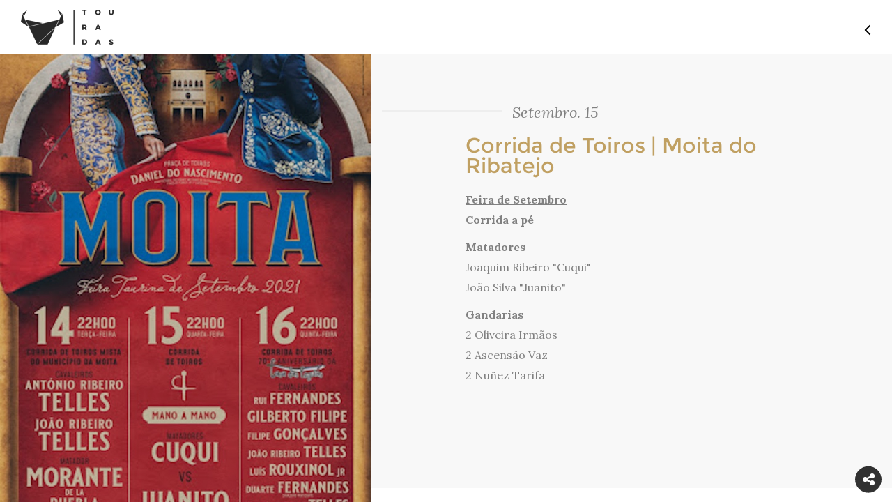

--- FILE ---
content_type: text/html; charset=UTF-8
request_url: https://www.touradas.pt/evento/corrida-de-toiros-moita-do-ribatejo-2021-09-15
body_size: 4325
content:
<!DOCTYPE html>
<html lang="pt">
<head>
	<meta charset="utf-8">
	<title>Touradas</title>
		<meta itemscope itemtype="http://schema.org/Article" />
	<meta property="og:url" content="http://www.touradas.pt/evento/corrida-de-toiros-moita-do-ribatejo-2021-09-15" />
	<meta property="og:title" content="Corrida de Toiros | Moita do Ribatejo"/>
	<meta property="og:image" content="http://www.touradas.pt/docs/images/crop/20210822181825470733.jpg"/>
	<!--  falta a descrição -->
	<!--<meta property="og:description" content=""/>
	meta name="description" content=""/> -->
	<meta name="title" content="Corrida de Toiros | Moita do Ribatejo"/>
	<link rel="image_src" href="http://www.touradas.pt/docs/images/crop/20210822181825470733.jpg"/>
	<!-- <meta name="viewport" content="width=device-width, height=device-height, initial-scale=1.0, user-scalable=0, minimum-scale=1.0, maximum-scale=1.0"> -->
	<meta name="viewport" content="width=device-width, initial-scale=1, maximum-scale=1, user-scalable=no">
	<link rel="stylesheet" href="/css/vendor/bootstrap.min.css">
	<link rel="stylesheet" href="/css/vendor/jasny-bootstrap.min.css">
	<link rel="stylesheet" href="/css/font-awesome.min.css">
	<link rel="stylesheet" href="/css/vendor/jquery-ui.min.css">
	<link rel="stylesheet" href="/css/vendor/normalize.css">
	<link rel="stylesheet" href="/css/main.css">
	<link href="https://fonts.googleapis.com/css?family=Lora:400,400i,700,700i" rel="stylesheet">
	<link rel="shortcut icon" href="/favicon.ico">
	<link href='https://fonts.googleapis.com/css?family=Montserrat:400,700' rel='stylesheet' type='text/css'>
	<link href='https://fonts.googleapis.com/css?family=Droid+Serif:400,400italic,700,700italic' rel='stylesheet' type='text/css'>
	<link rel="stylesheet" type="text/css" href="/css/evento.css">
	<script type="text/javascript" src="/js/vendor/jquery-1.11.2.min.js"></script>
	<script>
        var viewport = 'desktop';
        var retina = false;
        var currentArea = 'evento';
        var path = '/evento/corrida-de-toiros-moita-do-ribatejo-2021-09-15';
	</script>
	<script type="text/javascript" src="/js/viewport.js"></script>

	<!-- Facebook Pixel Code -->
	<script>
	!function(f,b,e,v,n,t,s){if(f.fbq)return;n=f.fbq=function(){n.callMethod?
	n.callMethod.apply(n,arguments):n.queue.push(arguments)};if(!f._fbq)f._fbq=n;
	n.push=n;n.loaded=!0;n.version='2.0';n.queue=[];t=b.createElement(e);t.async=!0;
	t.src=v;s=b.getElementsByTagName(e)[0];s.parentNode.insertBefore(t,s)}(window,
	document,'script','https://connect.facebook.net/en_US/fbevents.js');

	fbq('init', '559833774201608');
	fbq('track', "PageView");</script>
	<noscript><img height="1" width="1" style="display:none"
	src="https://www.facebook.com/tr?id=559833774201608&ev=PageView&noscript=1"
	/></noscript>
	<!-- End Facebook Pixel Code -->
</head>

<body>
	<div id="hideAll"><div id="loading-image"></div></div>
	<header class="container-fluid">
		<div class='row'>
			<div class='col-xs-4 col-sm-6 col-md-6 col-lg-6 header-wrapper-center escuro'><a href='/'><div class='header-wrapper-center-menu-link-escuro'></div></a></div>			<div class="col-xs-8 col-sm-6 col-md-6 col-lg-6 header-wrapper-left">
				<div class='menu-icon-evento'>
					<span class="icon-top-line"></span>
					<span class="icon-bottom-line"></span>
				</div>
			</div>
		</div>
	</header>
	<nav class='menu-wrapper'>
		<div class='container-fluid'>
			<div class='row'>
				<div class='col-xs-6 col-sm-6 col-md-6 col-lg-6 close-menu'>
					Menu
				</div>
			</div>
			<div class='col-xs-12 col-sm-12 col-md-12 col-lg-12 navigation'>
				<div class='col-xs-12 col-sm-6 col-md-6 col-lg-6 menu-left'><ul id='menu-navigation-left'><li class='menu-option '><a href='/'><span></span>home<span class='menu-underline'></span></a></li><li class='menu-subs'><ul class='submenu'>tauromaquia<li class=''><a href='/tauromaquia/otouro'><span></span>O Touro<span class='menu-underline'></span></a></li><li class=''><a href='/tauromaquia/atourada'><span></span>A Tourada<span class='menu-underline'></span></a></li><li class=''><a href='/tauromaquia/intervenientes'><span></span>Os Intervenientes<span class='menu-underline'></span></a></li><li class=''><a href='/tauromaquia/historia'><span></span>História da Tauromaquia<span class='menu-underline'></span></a></li><li class=''><a href='/tauromaquia/cultura'><span></span>Touradas na Cultura<span class='menu-underline'></span></a></li><li class=''><a href='/tauromaquia/touradas-numeros'><span></span>Touradas em Números<span class='menu-underline'></span></a></li><li class=''><a href='/tauromaquia/aficionado'><span></span>Razões para ser Aficionado<span class='menu-underline'></span></a></li><li class=''><a href='/tauromaquia/mentiras'><span></span>Mentiras sobre as Touradas<span class='menu-underline'></span></a></li></ul></li><li class='menu-option '><a href='/noticias'><span></span>notícias<span class='menu-underline'></span></a></li><li class='menu-option '><a href='/agenda'><span></span>agenda<span class='menu-underline'></span></a></li></ul></div><div class='col-xs-12 col-sm-6 col-md-6 col-lg-6 menu-right'><ul id='menu-navigation-right'><li><ul class='submenu'>multimédia<li class='menu-option '><a href='/multimedia/imagens'><span></span>Imagens<span class='menu-underline'></span></a></li><li class='menu-option '><a href='/multimedia/videos'><span></span>Vídeos<span class='menu-underline'></span></a></li></ul></li><li class='menu-option '><a href='/loja'><span></span>loja<span class='menu-underline'></span></a></li><li class='menu-option '><a href='/votartauromaquia'><span></span>Votar Tauromaquia<span class='menu-underline'></span></a></li><li class='menu-option '><a href='/partilhaatuapaixao'><span></span>#partilhaatuapaixão<span class='menu-underline'></span></a></li></ul></div><div class='col-xs-12 col-sm-6 col-md-6 col-lg-6 menu-right'><ul id='menu-navigation-right'><li class='menu-option '><a href='http://touradas.loyty.pt/'><span></span>Cartão Aficionado<span class='menu-underline'></span></a></li><li class='menu-option '><a href='/diadatauromaquia'><span></span>dia da tauromaquia<span class='menu-underline'></span></a></li><li class='menu-option '><a href='/documentos'><span></span>documentos<span class='menu-underline'></span></a></li><li class='menu-option '><a href='/quemsomos'><span></span>Quem Somos<span class='menu-underline'></span></a></li></ul></div><div class='col-xs-12 col-sm-6 col-md-6 col-lg-6 menu-right'><ul id='menu-navigation-right'><li class='menu-option '><a href='/contactos'><span></span>contactos<span class='menu-underline'></span></a></li></ul>			</div>
		</div>
	</nav>
	<script>
		window.fbAsyncInit = function(){
			FB.init({
			    appId: '1153446928064488',
			    status: true,
			    xfbml: true,
			    version:'v2.7'
			}); 
		};
		(function(d, debug){
			var js, 
			id = 'facebook-jssdk', 
			ref = d.getElementsByTagName('script')[0];
		    if(d.getElementById(id)) {return;}
		    js = d.createElement('script'); 
		    js.id = id; 
		    js.async = true;js.src = "//connect.facebook.net/en_US/all" + (debug ? "/debug" : "") + ".js";
		    ref.parentNode.insertBefore(js, ref);
		}(document, /*debug*/ false));
		function postToFeed(title, desc, url, image){
			var obj = {
				method: 'feed',
				link: url, 
				picture: image,
				name: title,
				description: desc
			};
			function callback(response){}
			FB.ui(obj, callback);
		}
	</script><div class="container-fluid event-wrapper">
	<div class="row">
		<div class="col-xs-12 col-sm-12 col-md-12 col-lg-5 event-image-wrapper cover">
			<img class='img-responsive' src='/docs/images/crop/20210822181825470733.jpg' alt='Moita_Feira de Setembro2021_WEB(1)' >			<div class="curtain"></div>
		</div>
		<div class="col-xs-12 col-sm-12 col-md-12 col-lg-7 event-info-wrapper">
			<div class="row">
				<div class="col-xs-2 col-sm-2 col-md-2 col-lg-3 event-data-line">
					<span></span>
				</div>
				<div class="col-xs-10 col-sm-10 col-md-10 col-lg-9 event-date">
					<span class="date">Setembro. 15</span>
				</div>
			</div>
			<div class="container-fluid">
				<div class="event-info">
					<div class="info-title">
						Corrida de Toiros | Moita do Ribatejo					</div>
					<div class="info-wrapper">
						<p><b><u>Feira de Setembro</u><u><br></u><u>Corrida a pé</u></b></p><p><b>Matadores</b><br>Joaquim Ribeiro "Cuqui"<br>João Silva "Juanito"<br></p><p style=""><b>Gandarias</b><br style="">2 Oliveira Irmãos<br>2 Ascensão Vaz<br style="">2 Nuñez Tarifa</p><p><br></p>					</div>
				</div>
			</div>
		</div>
	</div>
</div>
<div class="social-wrapper">
	<div class='icones'>
		<div class='share-icon-mobile'><i class="fa fa-share-alt" aria-hidden="true"></i></div>
		<a rel="nofollow"  target="_blank" href="http://www.touradas.pt/evento/corrida-de-toiros-moita-do-ribatejo-2021-09-15" data-image="http://www.touradas.pt/docs/images/crop/20210822181825470733.jpg" data-title="Corrida de Toiros | Moita do Ribatejo" data-desc="" onclick="return false" class="btnShare"><div class='facebook-icon-mobile'><i class="fa fa-facebook" aria-hidden="true"></i></div></a>
		<a rel="nofollow" href="https://plus.google.com/share?url=http://www.touradas.pt/evento/corrida-de-toiros-moita-do-ribatejo-2021-09-15" data-action="share" target="_blank"><div class='google-icon-mobile'><i class="fa fa-google-plus" aria-hidden="true"></i></div></a>
		<a rel="nofollow" href="https://twitter.com/intent/tweet?text=Corrida de Toiros | Moita do Ribatejo&url=http://www.touradas.pt/evento/corrida-de-toiros-moita-do-ribatejo-2021-09-15" target="_blank"><div class='twitter-icon-mobile'><i class="fa fa-twitter" aria-hidden="true"></i></div></a>
	</div>
</div>
<div class="popup-window">
	<div class="image-close-btn">
		<span class="one-line"></span>
		<span class="two-line"></span>
	</div>
	<div class="popup-image-wrapper">
		<div class="container">
			<div class="row">
				<div class="col-xs-12 col-sm-12 col-md-12 col-lg-12 popup-image">
					<div class="popup-title-wrapper"><span class="popup-title">Evento</span></div>
					<div class="image-wrapper">
					</div>
					<div class="title-wrapper">
						<span class="title"></span>
					</div>
				</div>
			</div>
		</div>
	</div>
</div>
<footer></footer>
<!--<script src ="/js/vendor/jquery.min.js"> </script>-->
<script src ="/js/vendor/jquery.Jcrop.min.js"> </script>
<script src="/js/vendor/jquery.mobile.custom.min.js"></script>
<script src="/js/vendor/modernizr-2.8.3-respond-1.4.2.min.js"></script>
<script src="/js/vendor/jquery-ui.min.js"></script>
<script src="/js/vendor/bootstrap.min.js"></script>
<script src="/js/main.js"></script>
<script>
 function getCookie(cname) {
   var name = cname + "=";
   var decodedCookie = decodeURIComponent(document.cookie);
   var ca = decodedCookie.split(';');
   for(var i = 0; i <ca.length; i++) {
     var c = ca[i];
     while (c.charAt(0) == ' ') {
       c = c.substring(1);
     }
     if (c.indexOf(name) == 0) {
       return c.substring(name.length, c.length);
     }
   }
   return "";
 }

 function setCookie(cname, cvalue, hours) {
   var d = new Date();
   d.setTime(d.getTime() + (hours*60*60*1000));
   var expires = "expires="+ d.toUTCString();
   document.cookie = cname + "=" + cvalue + ";" + expires + ";path=/";
 }

 jQuery(function($){

 	$(document).on('click', '.jconfirm .jconfirm-closeIcon', function(){

 		if( typeof cookieName != 'undefined' &&
 			cookieName.length &&
 			typeof cookieHours != 'undefined' &&
 			cookieHours.toString().length ){

 			setCookie(cookieName, '1', cookieHours);
 		}

 	});

	var cookieName  = 'popup_cartao_touradas';
	var cookieHours = 24;
  	var html = '<p><form id="subscribe-newsletter"><div class="label-wrapper">    <label id="subscribe">Subscreve a newsletter</label> </div>  <input type="email" name="email" id="email" placeholder="Inserir e-mail...">  <span class="btn_newsletter" style="display: inline-block;"><span class="newsletter-btn open"></span></span>  </form></p><p> </p>';
	var forwardUrl = 'https://www.touradas.pt';

	// var content = '<a href="'+forwardUrl+'"><img src="cartao_site.jpg"></img></a>';
  if(html.length>10){
    	var content = '<div class="newsletter" style="text-align:center !important;padding-top:200px;min-height:400px;background-position:0px !important;;background-size:cover !important;height:100%;background-position: center 0px !important;background: url(/docs/images/main/202011152138135511.jpg)">'+html+'</div>';
  }else{
	var content = '<a href="'+forwardUrl+'" style="background-position: center bottom !important;background-size:cover !important;background: url(/docs/images/main/202011152138135511.jpg)"></a>';
  }
	var buttonText = 'Ir';
	var buttonText2 = 'OK';

	if(!getCookie(cookieName).length){

		setTimeout(function(){

			$.alert({
				backgroundDismiss: true,
				boxWidth: '300px',
				// boxWidth: '30%',
				buttons : {


					somethingElse : {
						text : buttonText,
						btnClass: 'confirm-btn',
						action : function(){

							setCookie(cookieName, '1', cookieHours);

							window.location.href = forwardUrl;
						}
					},
					somethingElse2 : {
						text : buttonText2,
						btnClass: 'jconfirm-closeIcon',
						action : function(){

						}
					}
				},
				cancel: function(){
					console.log('cancel');
					setCookie(cookieName, '1', cookieHours);
				},
				closeIcon: true,
				content: content,
				// title: title,
				title: '',
				useBootstrap : false,
				onContentReady : function(){

				}

			});

		},5000);

	}
});
</script>
<script type="text/javascript" src="/js/evento.js"></script>
<script>
  (function(i,s,o,g,r,a,m){i['GoogleAnalyticsObject']=r;i[r]=i[r]||function(){
  (i[r].q=i[r].q||[]).push(arguments)},i[r].l=1*new Date();a=s.createElement(o),
  m=s.getElementsByTagName(o)[0];a.async=1;a.src=g;m.parentNode.insertBefore(a,m)
  })(window,document,'script','https://www.google-analytics.com/analytics.js','ga');
  ga('create', 'UA-70326211-1', 'auto');
  ga('send', 'pageview');
</script>
</body>
</html>
<!-- SO PARA DIFERENCIA NO GIT -->

--- FILE ---
content_type: application/javascript
request_url: https://www.touradas.pt/js/viewport.js
body_size: 889
content:
if (viewport == "") {
	var viewportWidth = $(window).width();
	var viewportString = "";
	var retinaTest = isRetina();
	//Adjust breakpoint values if necessary
	if (viewportWidth >= 1200) { //Desktop
		viewportString = "desktop";
	} else if (viewportWidth >= 768) { //Tablet
		viewportString = "tablet";
	} else { //Mobile
		viewportString = "mobile";
	}

	$.ajax({
        url: '/ajax/setViewport.php',
        type: "POST",
        data: {
            viewport:viewportString,
        	retina: retinaTest,
        },
        dataType: "json",
        beforeSend: function() {
		    
		},
        success: function (response) {
        	if (response.success) {
        		location.reload();
        	};
        },
        error: function() {

        }
    });
}

$(window).on('resize', function(){
	var viewportWidth = $(window).width();
	var viewportString = "";
	
	//Adjust breakpoint values if necessary
	if (viewportWidth >= 1200) { //Desktop
		viewportString = "desktop";
	} else if (viewportWidth >= 768) { //Tablet
		viewportString = "tablet";
	} else { //Mobile
		viewportString = "mobile";
	}
	if (viewport != viewportString) {
		viewport = viewportString;
		$.ajax({
	        url: '/ajax/setViewport.php',
	        type: "POST",
	        data: {
	            viewport:viewportString,
	            retina: isRetina(),
	        },
	        dataType: "json",
	    });
	    $("img").each(function(index){
	    	var path = $(this).attr("src").split("/");
	    	if (path[3] == "docs" && path[4] == "images") {
	    		var size = path[5].split("-");
	    		if (size[0] != "main" && size[0] != "source"){
		    		if (size.length == 1) { //estavamos no desktop sem retina
		    			size.push(viewportString);
		    			if (isRetina())size.push("retina");
		    		} else if (size.length == 2 && size[1] == "retina") { //estavamos no desktop com retina
		    			size[1] = viewportString;
		    			size.push("retina");
		    		} else if (size.length != 0){ //não estavamos no desktop
		    			if (viewportString != "desktop") {
		    				size[1] = viewportString;
		    				if (isRetina()) size[2] = "retina";
		    			} else {
		    				if (size.length == 3) {
		    					size.pop();
		    					if (isRetina()) {
		    						size[1] = "retina"
		    					} else {
		    						size.pop();
		    					}
		    				} else {
		    					size.pop();
		    				}
		    			}
		    		}
		    		path[5] = size.join("-");
		    		if (path[5].indexOf("-desktop")>=0) {
		    			path[5] = path[5].replace("-desktop", "");
		    		}
		    		$(this).attr("src", path.join("/"));
	    		}
	    	}
	    });
	}
});

function isRetina() {
    // return window.devicePixelRatio >= 2; caso seja para utilizar imagem retina descomentar
    return false;
}